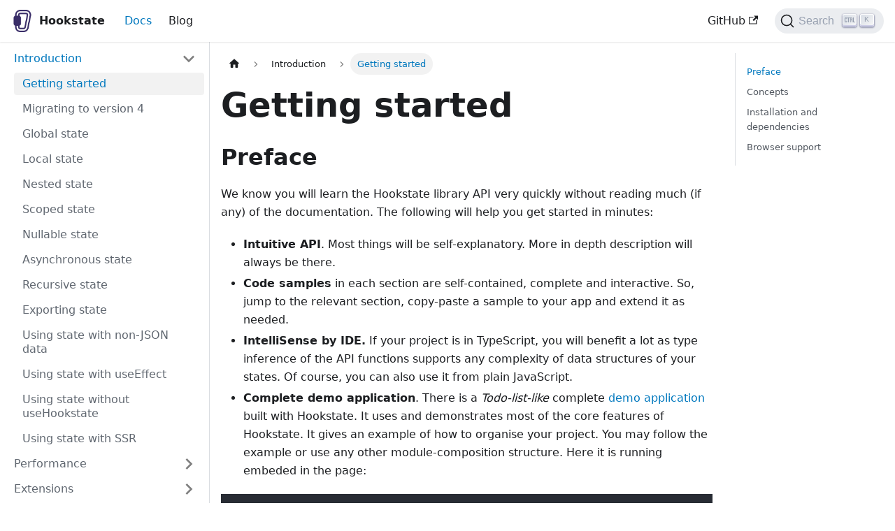

--- FILE ---
content_type: text/html;charset=UTF-8
request_url: https://hookstate.js.org/docs/getting-started/
body_size: 6663
content:
<!DOCTYPE html><html lang="en" dir="ltr" class="docs-wrapper docs-doc-page docs-version-current plugin-docs plugin-id-default docs-doc-id-getting-started" data-theme="light" data-rh="lang,dir,class"><head>
<meta charset="UTF-8">
<meta name="viewport" content="width=device-width,initial-scale=1">
<meta name="generator" content="Docusaurus v2.0.0-beta.22">
<link rel="alternate" type="application/rss+xml" href="/blog/rss.xml" title="Hookstate RSS Feed">
<link rel="alternate" type="application/atom+xml" href="/blog/atom.xml" title="Hookstate Atom Feed">

<link rel="preconnect" href="https://www.google-analytics.com">


<link rel="preconnect" href="https://www.google-analytics.com">
<link rel="preconnect" href="https://www.googletagmanager.com">




<link rel="search" type="application/opensearchdescription+xml" title="Hookstate" href="/opensearch.xml"><title>Getting started | Hookstate</title><meta data-rh="true" name="twitter:card" content="summary_large_image"><meta data-rh="true" name="docusaurus_locale" content="en"><meta data-rh="true" name="docsearch:language" content="en"><meta data-rh="true" name="docusaurus_version" content="current"><meta data-rh="true" name="docusaurus_tag" content="docs-default-current"><meta data-rh="true" name="docsearch:version" content="current"><meta data-rh="true" name="docsearch:docusaurus_tag" content="docs-default-current"><meta data-rh="true" property="og:title" content="Getting started | Hookstate"><meta data-rh="true" name="description" content="Preface"><meta data-rh="true" property="og:description" content="Preface"><link data-rh="true" rel="icon" href="/img/favicon-32.png"><link data-rh="true" rel="preconnect" href="https://Q8EMF8ZB58-dsn.algolia.net" crossorigin="anonymous"><link rel="stylesheet" href="/assets/css/styles.9e46ac8f.css">
<link rel="preload" href="/assets/js/runtime~main.2e777b9c.js" as="script">
<link rel="preload" href="/assets/js/main.d152fb97.js" as="script">
<link rel="canonical" href="https://hookstate.js.org/docs/getting-started/" data-rh="true"><link rel="alternate" href="https://hookstate.js.org/docs/getting-started/" hreflang="en" data-rh="true"><link rel="alternate" href="https://hookstate.js.org/docs/getting-started/" hreflang="x-default" data-rh="true"><meta property="og:url" content="https://hookstate.js.org/docs/getting-started/" data-rh="true"><link rel="prefetch" href="/assets/js/1be78505.fc7089cc.js"><link rel="prefetch" href="/assets/js/2faf4088.2835688f.js"><link rel="prefetch" href="/assets/js/935f2afb.4625ea8a.js"><link rel="prefetch" href="/assets/js/17896441.8c162b5a.js"><link rel="prefetch" href="/assets/js/3c773023.cb34cc4f.js"><link rel="prefetch" href="/assets/js/1be78505.fc7089cc.js"><link rel="prefetch" href="/assets/js/2faf4088.2835688f.js"><link rel="prefetch" href="/assets/js/935f2afb.4625ea8a.js"><link rel="prefetch" href="/assets/js/17896441.8c162b5a.js"><link rel="prefetch" href="/assets/js/15204749.7b307caa.js"><link rel="prefetch" href="/assets/js/1be78505.fc7089cc.js"><link rel="prefetch" href="/assets/js/2faf4088.2835688f.js"><link rel="prefetch" href="/assets/js/935f2afb.4625ea8a.js"><link rel="prefetch" href="/assets/js/17896441.8c162b5a.js"><link rel="prefetch" href="/assets/js/14c64ffb.61341bb2.js"><link rel="prefetch" href="/assets/js/1be78505.fc7089cc.js"><link rel="prefetch" href="/assets/js/2faf4088.2835688f.js"><link rel="prefetch" href="/assets/js/935f2afb.4625ea8a.js"><link rel="prefetch" href="/assets/js/17896441.8c162b5a.js"><link rel="prefetch" href="/assets/js/0ea7822c.634bedf4.js"><link rel="prefetch" href="/assets/js/a6aa9e1f.6fe642fc.js"><link rel="prefetch" href="/assets/js/1de0e71e.9cd56b13.js"><link rel="prefetch" href="/assets/js/814f3328.f5c3e15c.js"><link rel="prefetch" href="/assets/js/1538dad7.964dc9b1.js"><link rel="prefetch" href="/assets/js/7f4e7768.fa69adcb.js"><link rel="prefetch" href="/assets/js/4c3caa31.4f491cf7.js"><link rel="prefetch" href="/assets/js/b2b675dd.563fd223.js"><link rel="prefetch" href="/assets/js/1be78505.fc7089cc.js"><link rel="prefetch" href="/assets/js/2faf4088.2835688f.js"><link rel="prefetch" href="/assets/js/935f2afb.4625ea8a.js"><link rel="prefetch" href="/assets/js/17896441.8c162b5a.js"><link rel="prefetch" href="/assets/js/949807d7.0050b181.js"><link rel="prefetch" href="/assets/js/1be78505.fc7089cc.js"><link rel="prefetch" href="/assets/js/2faf4088.2835688f.js"><link rel="prefetch" href="/assets/js/935f2afb.4625ea8a.js"><link rel="prefetch" href="/assets/js/17896441.8c162b5a.js"><link rel="prefetch" href="/assets/js/66180c98.39906d70.js"><link rel="prefetch" href="/assets/js/1be78505.fc7089cc.js"><link rel="prefetch" href="/assets/js/2faf4088.2835688f.js"><link rel="prefetch" href="/assets/js/935f2afb.4625ea8a.js"><link rel="prefetch" href="/assets/js/17896441.8c162b5a.js"><link rel="prefetch" href="/assets/js/a6995dc1.1329fa45.js"><link rel="prefetch" href="/assets/js/1be78505.fc7089cc.js"><link rel="prefetch" href="/assets/js/2faf4088.2835688f.js"><link rel="prefetch" href="/assets/js/935f2afb.4625ea8a.js"><link rel="prefetch" href="/assets/js/17896441.8c162b5a.js"><link rel="prefetch" href="/assets/js/b35fef4b.a60f027b.js"><link rel="prefetch" href="/assets/js/1be78505.fc7089cc.js"><link rel="prefetch" href="/assets/js/2faf4088.2835688f.js"><link rel="prefetch" href="/assets/js/935f2afb.4625ea8a.js"><link rel="prefetch" href="/assets/js/17896441.8c162b5a.js"><link rel="prefetch" href="/assets/js/61ede1a7.2b6b70e2.js"><link rel="prefetch" href="/assets/js/c4f5d8e4.8f1cc5c1.js"><link rel="prefetch" href="/assets/js/2629f9c6.c62e23c4.js"><link rel="prefetch" href="/assets/js/1be78505.fc7089cc.js"><link rel="prefetch" href="/assets/js/2faf4088.2835688f.js"><link rel="prefetch" href="/assets/js/935f2afb.4625ea8a.js"><link rel="prefetch" href="/assets/js/17896441.8c162b5a.js"><link rel="prefetch" href="/assets/js/ed3e2b18.e1be51af.js"><link rel="prefetch" href="/assets/js/1be78505.fc7089cc.js"><link rel="prefetch" href="/assets/js/2faf4088.2835688f.js"><link rel="prefetch" href="/assets/js/935f2afb.4625ea8a.js"><link rel="prefetch" href="/assets/js/17896441.8c162b5a.js"><link rel="prefetch" href="/assets/js/af39b06f.f6880be6.js"><link rel="prefetch" href="/assets/js/1be78505.fc7089cc.js"><link rel="prefetch" href="/assets/js/2faf4088.2835688f.js"><link rel="prefetch" href="/assets/js/935f2afb.4625ea8a.js"><link rel="prefetch" href="/assets/js/17896441.8c162b5a.js"><link rel="prefetch" href="/assets/js/401b6436.84b4f96e.js"><link rel="prefetch" href="/assets/js/1be78505.fc7089cc.js"><link rel="prefetch" href="/assets/js/2faf4088.2835688f.js"><link rel="prefetch" href="/assets/js/935f2afb.4625ea8a.js"><link rel="prefetch" href="/assets/js/17896441.8c162b5a.js"><link rel="prefetch" href="/assets/js/5295a75c.73f0fc37.js"><link rel="prefetch" href="/assets/js/1be78505.fc7089cc.js"><link rel="prefetch" href="/assets/js/2faf4088.2835688f.js"><link rel="prefetch" href="/assets/js/935f2afb.4625ea8a.js"><link rel="prefetch" href="/assets/js/17896441.8c162b5a.js"><link rel="prefetch" href="/assets/js/21c27d4e.ce6487ad.js"></head>
<body class="navigation-with-keyboard" data-rh="class" style="overflow: visible;">
<div id="__docusaurus"><div role="region"><a href="#" class="skipToContent_hxEg">Skip to main content</a></div><nav class="navbar navbar--fixed-top"><div class="navbar__inner"><div class="navbar__items"><button aria-label="Navigation bar toggle" class="navbar__toggle clean-btn" type="button" tabindex="0"><svg width="30" height="30" viewBox="0 0 30 30" aria-hidden="true"><path stroke="currentColor" stroke-linecap="round" stroke-miterlimit="10" stroke-width="2" d="M4 7h22M4 15h22M4 23h22"></path></svg></button><a class="navbar__brand" href="/"><div class="navbar__logo"><img src="/img/favicon-196.png" alt="Hookstate" class="themedImage_niUX themedImage--light_ax6p"></div><b class="navbar__title text--truncate">Hookstate</b></a><a aria-current="page" class="navbar__item navbar__link navbar__link--active" href="/docs/getting-started">Docs</a><a class="navbar__item navbar__link" href="/blog">Blog</a></div><div class="navbar__items navbar__items--right"><a href="https://github.com/avkonst/hookstate" target="_blank" rel="noopener noreferrer" class="navbar__item navbar__link">GitHub<svg width="13.5" height="13.5" aria-hidden="true" viewBox="0 0 24 24" class="iconExternalLink_IMNb"><path fill="currentColor" d="M21 13v10h-21v-19h12v2h-10v15h17v-8h2zm3-12h-10.988l4.035 4-6.977 7.07 2.828 2.828 6.977-7.07 4.125 4.172v-11z"></path></svg></a><div class="searchBox_b70i"><button type="button" class="DocSearch DocSearch-Button" aria-label="Search"><span class="DocSearch-Button-Container"><svg width="20" height="20" class="DocSearch-Search-Icon" viewBox="0 0 20 20"><path d="M14.386 14.386l4.0877 4.0877-4.0877-4.0877c-2.9418 2.9419-7.7115 2.9419-10.6533 0-2.9419-2.9418-2.9419-7.7115 0-10.6533 2.9418-2.9419 7.7115-2.9419 10.6533 0 2.9419 2.9418 2.9419 7.7115 0 10.6533z" stroke="currentColor" fill="none" fill-rule="evenodd" stroke-linecap="round" stroke-linejoin="round"></path></svg><span class="DocSearch-Button-Placeholder">Search</span></span><span class="DocSearch-Button-Keys"><kbd class="DocSearch-Button-Key"><svg width="15" height="15" class="DocSearch-Control-Key-Icon"><path d="M4.505 4.496h2M5.505 5.496v5M8.216 4.496l.055 5.993M10 7.5c.333.333.5.667.5 1v2M12.326 4.5v5.996M8.384 4.496c1.674 0 2.116 0 2.116 1.5s-.442 1.5-2.116 1.5M3.205 9.303c-.09.448-.277 1.21-1.241 1.203C1 10.5.5 9.513.5 8V7c0-1.57.5-2.5 1.464-2.494.964.006 1.134.598 1.24 1.342M12.553 10.5h1.953" stroke-width="1.2" stroke="currentColor" fill="none" stroke-linecap="square"></path></svg></kbd><kbd class="DocSearch-Button-Key">K</kbd></span></button></div></div></div><div role="presentation" class="navbar-sidebar__backdrop"></div></nav><div class="main-wrapper mainWrapper_E6XV docsWrapper_Gdh9"><button aria-label="Scroll back to top" class="clean-btn theme-back-to-top-button backToTopButton_FbQd" type="button"></button><div class="docPage_T1F5"><aside class="theme-doc-sidebar-container docSidebarContainer_eO2y"><div class="sidebar_tUPS"><nav class="menu thin-scrollbar menu_FedD"><ul class="theme-doc-sidebar-menu menu__list"><li class="theme-doc-sidebar-item-category theme-doc-sidebar-item-category-level-1 menu__list-item"><div class="menu__list-item-collapsible"><a href="#" class="menu__link menu__link--sublist menu__link--sublist-caret menu__link--active" aria-expanded="true">Introduction</a></div><ul style="display:block;overflow:visible;height:auto" class="menu__list"><li class="theme-doc-sidebar-item-link theme-doc-sidebar-item-link-level-2 menu__list-item"><a class="menu__link menu__link--active" aria-current="page" tabindex="0" href="/docs/getting-started">Getting started</a></li><li class="theme-doc-sidebar-item-link theme-doc-sidebar-item-link-level-2 menu__list-item"><a class="menu__link" tabindex="0" href="/docs/migrating-to-v4">Migrating to version 4</a></li><li class="theme-doc-sidebar-item-link theme-doc-sidebar-item-link-level-2 menu__list-item"><a class="menu__link" tabindex="0" href="/docs/global-state">Global state</a></li><li class="theme-doc-sidebar-item-link theme-doc-sidebar-item-link-level-2 menu__list-item"><a class="menu__link" tabindex="0" href="/docs/local-state">Local state</a></li><li class="theme-doc-sidebar-item-link theme-doc-sidebar-item-link-level-2 menu__list-item"><a class="menu__link" tabindex="0" href="/docs/nested-state">Nested state</a></li><li class="theme-doc-sidebar-item-link theme-doc-sidebar-item-link-level-2 menu__list-item"><a class="menu__link" tabindex="0" href="/docs/scoped-state">Scoped state</a></li><li class="theme-doc-sidebar-item-link theme-doc-sidebar-item-link-level-2 menu__list-item"><a class="menu__link" tabindex="0" href="/docs/nullable-state">Nullable state</a></li><li class="theme-doc-sidebar-item-link theme-doc-sidebar-item-link-level-2 menu__list-item"><a class="menu__link" tabindex="0" href="/docs/asynchronous-state">Asynchronous state</a></li><li class="theme-doc-sidebar-item-link theme-doc-sidebar-item-link-level-2 menu__list-item"><a class="menu__link" tabindex="0" href="/docs/recursive-state">Recursive state</a></li><li class="theme-doc-sidebar-item-link theme-doc-sidebar-item-link-level-2 menu__list-item"><a class="menu__link" tabindex="0" href="/docs/exporting-state">Exporting state</a></li><li class="theme-doc-sidebar-item-link theme-doc-sidebar-item-link-level-2 menu__list-item"><a class="menu__link" tabindex="0" href="/docs/state-with-non-json-objects">Using state with non-JSON data</a></li><li class="theme-doc-sidebar-item-link theme-doc-sidebar-item-link-level-2 menu__list-item"><a class="menu__link" tabindex="0" href="/docs/state-with-useeffect">Using state with useEffect</a></li><li class="theme-doc-sidebar-item-link theme-doc-sidebar-item-link-level-2 menu__list-item"><a class="menu__link" tabindex="0" href="/docs/state-without-usestate">Using state without useHookstate</a></li><li class="theme-doc-sidebar-item-link theme-doc-sidebar-item-link-level-2 menu__list-item"><a class="menu__link" tabindex="0" href="/docs/server-side-rendering">Using state with SSR</a></li></ul></li><li class="theme-doc-sidebar-item-category theme-doc-sidebar-item-category-level-1 menu__list-item menu__list-item--collapsed"><div class="menu__list-item-collapsible"><a href="#" class="menu__link menu__link--sublist menu__link--sublist-caret" aria-expanded="false">Performance</a></div></li><li class="theme-doc-sidebar-item-category theme-doc-sidebar-item-category-level-1 menu__list-item menu__list-item--collapsed"><div class="menu__list-item-collapsible"><a href="#" class="menu__link menu__link--sublist menu__link--sublist-caret" aria-expanded="false">Extensions</a></div></li><li class="theme-doc-sidebar-item-category theme-doc-sidebar-item-category-level-1 menu__list-item menu__list-item--collapsed"><div class="menu__list-item-collapsible"><a href="#" class="menu__link menu__link--sublist menu__link--sublist-caret" aria-expanded="false">Development Tools</a></div></li><li class="theme-doc-sidebar-item-category theme-doc-sidebar-item-category-level-1 menu__list-item menu__list-item--collapsed"><div class="menu__list-item-collapsible"><a href="#" class="menu__link menu__link--sublist menu__link--sublist-caret" aria-expanded="false">API Reference</a></div></li></ul></nav></div></aside><main class="docMainContainer_EFBi"><div class="container padding-top--md padding-bottom--lg"><div class="row"><div class="col docItemCol_lJ44"><div class="docItemContainer__cBk"><article><nav class="theme-doc-breadcrumbs breadcrumbsContainer_pypQ" aria-label="Breadcrumbs"><ul class="breadcrumbs" itemscope="" itemtype="https://schema.org/BreadcrumbList"><li class="breadcrumbs__item"><a aria-label="Home page" class="breadcrumbs__link" href="/"><svg viewBox="0 0 24 24" class="breadcrumbHomeIcon_LPra"><path d="M10 19v-5h4v5c0 .55.45 1 1 1h3c.55 0 1-.45 1-1v-7h1.7c.46 0 .68-.57.33-.87L12.67 3.6c-.38-.34-.96-.34-1.34 0l-8.36 7.53c-.34.3-.13.87.33.87H5v7c0 .55.45 1 1 1h3c.55 0 1-.45 1-1z" fill="currentColor"></path></svg></a></li><li class="breadcrumbs__item"><span class="breadcrumbs__link">Introduction</span><meta itemprop="position" content="1"></li><li itemscope="" itemprop="itemListElement" itemtype="https://schema.org/ListItem" class="breadcrumbs__item breadcrumbs__item--active"><span class="breadcrumbs__link" itemprop="name">Getting started</span><meta itemprop="position" content="2"></li></ul></nav><div class="tocCollapsible_x8cT theme-doc-toc-mobile tocMobile_GtjV"><button type="button" class="clean-btn tocCollapsibleButton_swuJ">On this page</button></div><div class="theme-doc-markdown markdown"><header><h1>Getting started</h1></header><h2 class="anchor anchorWithStickyNavbar_cAUD" id="preface">Preface<a class="hash-link" href="#preface" title="Direct link to heading">​</a></h2><p>We know you will learn the Hookstate library API very quickly without reading much (if any) of the documentation. The following will help you get started in minutes:</p><ul><li><strong>Intuitive API</strong>. Most things will be self-explanatory. More in depth description will always be there.</li><li><strong>Code samples</strong> in each section are self-contained, complete and interactive. So, jump to the relevant section, copy-paste a sample to your app and extend it as needed.</li><li><strong>IntelliSense by IDE.</strong> If your project is in TypeScript, you will benefit a lot as type inference of the API functions supports any complexity of data structures of your states. Of course, you can also use it from plain JavaScript.</li><li><strong>Complete demo application</strong>. There is a <em>Todo-list-like</em> complete <a href="https://github.com/avkonst/hookstate/tree/master/docs/demos/todolist" target="_blank" rel="noopener noreferrer">demo application</a> built with Hookstate. It uses and demonstrates most of the core features of Hookstate. It gives an example of how to organise your project. You may follow the example or use any other module-composition structure. Here it is running embeded in the page:</li></ul><div style="margin:0;-webkit-font-smoothing:antialiased;-moz-osx-font-smoothing:grayscale;background-color:#282c34"><div style="display:flex"><div style="flex-grow:2"></div><div style="min-height:100vh;display:flex;flex-direction:column;justify-content:center;font-size:28px;color:white"><div style="min-width:400px;max-width:800px;padding:20px"><div style="margin-bottom:30px">This is <a style="color:#09d3ac" href="https://github.com/avkonst/hookstate" target="_blank" rel="noopener noreferrer">Hookstate</a> demo application. Source code is on <a style="color:#09d3ac" href="https://github.com/avkonst/hookstate/tree/master/docs/demos/todolist" target="_blank" rel="noopener noreferrer">GitHub</a>.</div><div style="border:solid;border-width:1px;border-color:#09d3ac;margin-bottom:30px;font-size:0.8em;display:flex"><div id="idEditInline" style="flex-grow:2;display:flex"><div><input style="transform:scale(1.6);margin-left:20px" type="checkbox" checked=""></div><div style="padding-left:10px;padding-bottom:10px">edit inline</div></div><div id="idUseScopedState" style="flex-grow:2;display:flex"><div><input style="transform:scale(1.6);margin-left:20px" type="checkbox" checked=""></div><div style="padding-left:10px;padding-bottom:10px">use scoped state</div></div><div id="idHighlightUpdates" style="flex-grow:2;display:flex"><div><input style="transform:scale(1.6);margin-left:20px" type="checkbox" checked=""></div><div style="padding-left:10px;padding-bottom:10px;padding-right:10px">highlight updates</div></div></div><div style="display:flex;justify-content:space-evenly;margin-bottom:30px"><div style="width:10px;margin-right:15px;background-color:#00ff00"></div></div><div style="text-align: center;">Loading initial state asynchronously...</div></div></div><div style="flex-grow:2"></div></div></div><h2 class="anchor anchorWithStickyNavbar_cAUD" id="concepts">Concepts<a class="hash-link" href="#concepts" title="Direct link to heading">​</a></h2><ul><li>Hookstate creates a state by <a href="/docs/typedoc-hookstate-core#hookstate">hookstate</a> function tacking an initial value for a state.</li><li>This state can be used directly to read / write the state, and it can be subscribed to in a React component by <a href="/docs/typedoc-hookstate-core#usehookstate">useHookstate</a> function.</li><li><a href="/docs/typedoc-hookstate-core#usehookstate">useHookstate</a> can create a state automatically if it takes an initial value instead of a state created by <a href="/docs/typedoc-hookstate-core#hookstate">hookstate</a>. <ul><li>States created by <a href="/docs/typedoc-hookstate-core#hookstate">hookstate</a> are <a href="/docs/global-state">global states</a>, created and destroyed by an application. </li><li>States created by <a href="/docs/typedoc-hookstate-core#usehookstate">useHookstate</a> are <a href="/docs/local-state">local states</a>, created and destroyed by React when a component is mounted / unmounted.</li></ul></li><li>The initial provided state value becomes a mutable source of a state.<ul><li>It is expected to be mutated by only via Hookstate mechanisms, such as <a href="/docs/typedoc-hookstate-core#set">State.set</a> and <a href="/docs/typedoc-hookstate-core#merge">State.merge</a> methods.</li><li>The value (and its children/grandchildren properties) can be of any type. However, instances of Records/Objects are recommended instead of Maps. Also, cyclic and cross-references within the state value will not work properly.</li></ul></li><li>States returned by <a href="/docs/typedoc-hookstate-core#hookstate">hookstate</a> and <a href="/docs/typedoc-hookstate-core#usehookstate">useHookstate</a> functions allow drilling down to <a href="/docs/nested-state">nested children properties</a>, which are also State objects and have the same API as <a href="/docs/local-state">local</a> and <a href="/docs/global-state">global</a> states.</li><li>State objects can be passed to components as properties. This effectively makes components' properties "writable".</li><li>A state can be uplifted to a parent component, if the same state (for example, a form state) needs to be accessed by multiple children components. In contrast to other state management libraries, state uplifting does NOT cause performance downgrade, thanks to unique Hookstate feature, called <a href="/docs/scoped-state">scoped state</a>.</li><li>Unified API for local, global, nested, scoped, extended and all other Hookstate states makes an application's code easier to develop and maintain (for example, move of a state from a local variable to a global variable or to a component property, does not require a component to be rewritten). </li><li>A state object can be enriched by standard and custom <a href="/docs/extensions-overview">extensions</a>. Extensions (or plugins, an alternative term) are super powerful as these allow to add type safe methods and properties to a State object, hook into state's lifecycle events, use and be combined with other extensions. This enables an elegant way to implement state persistence, remote server synchronization, and other advanced application specific use cases.</li><li>A state object can be used in a dependency list argument for useEffect, useMemo, memo and other functions requiring dependency lists. Hookstate is the only known state management library, which supports mutable data source to be used in a dependency list. </li></ul><p>Developed with love by a developer for developers, who love writing concise, understandable and maintainable code. Enjoy!</p><h2 class="anchor anchorWithStickyNavbar_cAUD" id="installation-and-dependencies">Installation and dependencies<a class="hash-link" href="#installation-and-dependencies" title="Direct link to heading">​</a></h2><p>The library does not have external or peer dependencies, except React.</p><div class="language-bash codeBlockContainer_oNY1 theme-code-block" style="--prism-color: #393A34; --prism-background-color: #f6f8fa;"><div class="codeBlockContent_J5l0"><pre tabindex="0" class="prism-code language-bash codeBlock_QQSQ thin-scrollbar"><code class="codeBlockLines_vUnK"><span class="token-line" style="color: rgb(57, 58, 52);"><span class="token function" style="color: rgb(215, 58, 73);">npm</span><span class="token plain"> </span><span class="token function" style="color: rgb(215, 58, 73);">install</span><span class="token plain"> --save @hookstate/core</span><br></span></code></pre><div class="buttonGroup_y3zy"><button type="button" aria-label="Copy code to clipboard" title="Copy" class="clean-btn"><span class="copyButtonIcons_bVg5" aria-hidden="true"><svg class="copyButtonIcon_m5Yf" viewBox="0 0 24 24"><path d="M19,21H8V7H19M19,5H8A2,2 0 0,0 6,7V21A2,2 0 0,0 8,23H19A2,2 0 0,0 21,21V7A2,2 0 0,0 19,5M16,1H4A2,2 0 0,0 2,3V17H4V3H16V1Z"></path></svg><svg class="copyButtonSuccessIcon_rK6n" viewBox="0 0 24 24"><path d="M21,7L9,19L3.5,13.5L4.91,12.09L9,16.17L19.59,5.59L21,7Z"></path></svg></span></button></div></div></div><p>Or:</p><div class="language-bash codeBlockContainer_oNY1 theme-code-block" style="--prism-color: #393A34; --prism-background-color: #f6f8fa;"><div class="codeBlockContent_J5l0"><pre tabindex="0" class="prism-code language-bash codeBlock_QQSQ thin-scrollbar"><code class="codeBlockLines_vUnK"><span class="token-line" style="color: rgb(57, 58, 52);"><span class="token function" style="color: rgb(215, 58, 73);">yarn</span><span class="token plain"> </span><span class="token function" style="color: rgb(215, 58, 73);">add</span><span class="token plain"> @hookstate/core</span><br></span></code></pre><div class="buttonGroup_y3zy"><button type="button" aria-label="Copy code to clipboard" title="Copy" class="clean-btn"><span class="copyButtonIcons_bVg5" aria-hidden="true"><svg class="copyButtonIcon_m5Yf" viewBox="0 0 24 24"><path d="M19,21H8V7H19M19,5H8A2,2 0 0,0 6,7V21A2,2 0 0,0 8,23H19A2,2 0 0,0 21,21V7A2,2 0 0,0 19,5M16,1H4A2,2 0 0,0 2,3V17H4V3H16V1Z"></path></svg><svg class="copyButtonSuccessIcon_rK6n" viewBox="0 0 24 24"><path d="M21,7L9,19L3.5,13.5L4.91,12.09L9,16.17L19.59,5.59L21,7Z"></path></svg></span></button></div></div></div><p>Hookstate consists of the core package <code>@hookstate/core</code> and optional extensions <code>@hookstate/*</code>, which you may include when needed. We have a goal of keeping the core library as small as possible but still feature-rich to address most of problems in state management and provide a good foundation for plugins. Plugins extend the library and address more specific needs. You can also write your own plugins: it is easy and gives a lot of power.</p><h2 class="anchor anchorWithStickyNavbar_cAUD" id="browser-support">Browser support<a class="hash-link" href="#browser-support" title="Direct link to heading">​</a></h2><p>Hookstate supports all recent browsers and works where React works, including mobile applications and server side rendering.</p></div><footer class="theme-doc-footer docusaurus-mt-lg"><div class="theme-doc-footer-edit-meta-row row"><div class="col"><a href="https://github.com/avkonst/hookstate/edit/master/docs/index/docs/01-getting-started.md" target="_blank" rel="noreferrer noopener" class="theme-edit-this-page"><svg fill="currentColor" height="20" width="20" viewBox="0 0 40 40" class="iconEdit_mEYq" aria-hidden="true"><g><path d="m34.5 11.7l-3 3.1-6.3-6.3 3.1-3q0.5-0.5 1.2-0.5t1.1 0.5l3.9 3.9q0.5 0.4 0.5 1.1t-0.5 1.2z m-29.5 17.1l18.4-18.5 6.3 6.3-18.4 18.4h-6.3v-6.2z"></path></g></svg>Edit this page</a></div><div class="col lastUpdated_S_au"></div></div></footer></article><nav class="pagination-nav docusaurus-mt-lg" aria-label="Docs pages navigation"><a class="pagination-nav__link pagination-nav__link--next" href="/docs/migrating-to-v4"><div class="pagination-nav__sublabel">Next</div><div class="pagination-nav__label">Migrating to version 4</div></a></nav></div></div><div class="col col--3"><div class="tableOfContents_p1iB thin-scrollbar theme-doc-toc-desktop"><ul class="table-of-contents table-of-contents__left-border"><li><a href="#preface" class="table-of-contents__link toc-highlight table-of-contents__link--active">Preface</a></li><li><a href="#concepts" class="table-of-contents__link toc-highlight">Concepts</a></li><li><a href="#installation-and-dependencies" class="table-of-contents__link toc-highlight">Installation and dependencies</a></li><li><a href="#browser-support" class="table-of-contents__link toc-highlight">Browser support</a></li></ul></div></div></div></div></main></div></div><footer class="footer footer--dark"><div class="container container-fluid"><div class="row footer__links"><div class="col footer__col"><div class="footer__title">Docs</div><ul class="footer__items clean-list"><li class="footer__item"><a href="https://hookstate.js.org/docs/getting-started" target="_blank" rel="noopener noreferrer" class="footer__link-item">Getting started</a></li><li class="footer__item"><a href="https://hookstate.js.org/docs/typedoc-hookstate-core" target="_blank" rel="noopener noreferrer" class="footer__link-item">API reference</a></li></ul></div><div class="col footer__col"><div class="footer__title">Extensions</div><ul class="footer__items clean-list"><li class="footer__item"><a href="https://hookstate.js.org/docs/extensions-overview" target="_blank" rel="noopener noreferrer" class="footer__link-item">Standard plugins<svg width="13.5" height="13.5" aria-hidden="true" viewBox="0 0 24 24" class="iconExternalLink_IMNb"><path fill="currentColor" d="M21 13v10h-21v-19h12v2h-10v15h17v-8h2zm3-12h-10.988l4.035 4-6.977 7.07 2.828 2.828 6.977-7.07 4.125 4.172v-11z"></path></svg></a></li><li class="footer__item"><a href="https://hookstate.js.org/docs/devtools" target="_blank" rel="noopener noreferrer" class="footer__link-item">Development tools<svg width="13.5" height="13.5" aria-hidden="true" viewBox="0 0 24 24" class="iconExternalLink_IMNb"><path fill="currentColor" d="M21 13v10h-21v-19h12v2h-10v15h17v-8h2zm3-12h-10.988l4.035 4-6.977 7.07 2.828 2.828 6.977-7.07 4.125 4.172v-11z"></path></svg></a></li></ul></div><div class="col footer__col"><div class="footer__title">Social</div><ul class="footer__items clean-list"><li class="footer__item"><a href="https://hookstate.js.org/blog" target="_blank" rel="noopener noreferrer" class="footer__link-item">Blog<svg width="13.5" height="13.5" aria-hidden="true" viewBox="0 0 24 24" class="iconExternalLink_IMNb"><path fill="currentColor" d="M21 13v10h-21v-19h12v2h-10v15h17v-8h2zm3-12h-10.988l4.035 4-6.977 7.07 2.828 2.828 6.977-7.07 4.125 4.172v-11z"></path></svg></a></li><li class="footer__item"><a href="https://github.com/avkonst/hookstate" target="_blank" rel="noopener noreferrer" class="footer__link-item">GitHub<svg width="13.5" height="13.5" aria-hidden="true" viewBox="0 0 24 24" class="iconExternalLink_IMNb"><path fill="currentColor" d="M21 13v10h-21v-19h12v2h-10v15h17v-8h2zm3-12h-10.988l4.035 4-6.977 7.07 2.828 2.828 6.977-7.07 4.125 4.172v-11z"></path></svg></a></li><li class="footer__item"><a href="https://github.com/avkonst/hookstate/issues?q=is%3Aissue+is%3Aopen+label%3Aquestion" target="_blank" rel="noopener noreferrer" class="footer__link-item">Discussions<svg width="13.5" height="13.5" aria-hidden="true" viewBox="0 0 24 24" class="iconExternalLink_IMNb"><path fill="currentColor" d="M21 13v10h-21v-19h12v2h-10v15h17v-8h2zm3-12h-10.988l4.035 4-6.977 7.07 2.828 2.828 6.977-7.07 4.125 4.172v-11z"></path></svg></a></li></ul></div></div><div class="footer__bottom text--center"><div class="footer__copyright">Copyright © 2022 Hookstate.</div></div></div></footer></div>



</body></html>

--- FILE ---
content_type: application/javascript; charset=UTF-8
request_url: https://hookstate.js.org/assets/js/runtime~main.2e777b9c.js
body_size: 2927
content:
!function(){"use strict";var e,a,c,f,t,n={},d={};function r(e){var a=d[e];if(void 0!==a)return a.exports;var c=d[e]={id:e,loaded:!1,exports:{}};return n[e].call(c.exports,c,c.exports,r),c.loaded=!0,c.exports}r.m=n,r.c=d,e=[],r.O=function(a,c,f,t){if(!c){var n=1/0;for(u=0;u<e.length;u++){c=e[u][0],f=e[u][1],t=e[u][2];for(var d=!0,o=0;o<c.length;o++)(!1&t||n>=t)&&Object.keys(r.O).every((function(e){return r.O[e](c[o])}))?c.splice(o--,1):(d=!1,t<n&&(n=t));if(d){e.splice(u--,1);var b=f();void 0!==b&&(a=b)}}return a}t=t||0;for(var u=e.length;u>0&&e[u-1][2]>t;u--)e[u]=e[u-1];e[u]=[c,f,t]},r.n=function(e){var a=e&&e.__esModule?function(){return e.default}:function(){return e};return r.d(a,{a:a}),a},c=Object.getPrototypeOf?function(e){return Object.getPrototypeOf(e)}:function(e){return e.__proto__},r.t=function(e,f){if(1&f&&(e=this(e)),8&f)return e;if("object"==typeof e&&e){if(4&f&&e.__esModule)return e;if(16&f&&"function"==typeof e.then)return e}var t=Object.create(null);r.r(t);var n={};a=a||[null,c({}),c([]),c(c)];for(var d=2&f&&e;"object"==typeof d&&!~a.indexOf(d);d=c(d))Object.getOwnPropertyNames(d).forEach((function(a){n[a]=function(){return e[a]}}));return n.default=function(){return e},r.d(t,n),t},r.d=function(e,a){for(var c in a)r.o(a,c)&&!r.o(e,c)&&Object.defineProperty(e,c,{enumerable:!0,get:a[c]})},r.f={},r.e=function(e){return Promise.all(Object.keys(r.f).reduce((function(a,c){return r.f[c](e,a),a}),[]))},r.u=function(e){return"assets/js/"+({53:"935f2afb",250:"d0611444",275:"15204749",329:"861e2574",533:"b2b675dd",682:"57ce6079",821:"07e81ceb",842:"66180c98",895:"253024e8",949:"86996160",1277:"a737d057",1369:"32a1585b",1391:"2bbb0e1c",1477:"b2f554cd",1523:"b35fef4b",1581:"5aeb30a9",1713:"a7023ddc",1842:"0ecdbc3a",2500:"bd2112fb",2534:"08fc8bfa",2535:"814f3328",2646:"7f4e7768",3089:"a6aa9e1f",3205:"a80da1cf",3212:"95eb474d",3229:"dc52d4a6",3608:"9e4087bc",4013:"01a85c17",4195:"c4f5d8e4",4199:"c186a8cc",4239:"af39b06f",4344:"4a2fb29c",4435:"bd76e7d8",5008:"3c773023",5183:"a6995dc1",5576:"ef3ed93e",5809:"3161f5c4",5985:"bc1b3c52",5991:"7d7fd0cd",6048:"1538dad7",6054:"2faf4088",6103:"ccc49370",6221:"b11bad44",6275:"0ea7822c",6335:"21c27d4e",6608:"14c64ffb",6815:"61ede1a7",6816:"ed3e2b18",6894:"949807d7",6938:"608ae6a4",7795:"5295a75c",7798:"4c3caa31",7904:"ef1d2f6c",7918:"17896441",7920:"1a4e3797",8240:"77d8ab58",8250:"401b6436",8592:"common",8610:"6875c492",8688:"2629f9c6",8703:"1de0e71e",9048:"b898e26f",9116:"e62c5aa0",9263:"8732ff82",9476:"4668e9a8",9493:"96e76de9",9514:"1be78505"}[e]||e)+"."+{53:"4625ea8a",250:"858e30f5",275:"7b307caa",329:"ca4a7b48",533:"563fd223",682:"2adb83e4",821:"3379cd44",842:"39906d70",895:"826e5832",949:"0ca2d35d",1277:"b54e208c",1369:"cbc3f194",1391:"bb8730a7",1477:"862b5b92",1523:"a60f027b",1581:"aca052ea",1713:"d315d94b",1842:"fd4b1364",2450:"24eb019c",2500:"367877fd",2534:"1d6d1bc8",2535:"f5c3e15c",2646:"fa69adcb",2827:"fde57ca0",3089:"6fe642fc",3205:"63b603b9",3212:"f8bdc582",3229:"7722bbea",3608:"719a2c5c",4013:"a91e2b1f",4195:"8f1cc5c1",4199:"0660f756",4239:"f6880be6",4344:"7214802f",4435:"b58732f1",5008:"cb34cc4f",5037:"2e24ef70",5183:"1329fa45",5295:"7d85ef02",5576:"286c8347",5809:"31b379e0",5985:"117c61bc",5991:"f0839c8d",6048:"964dc9b1",6054:"2835688f",6103:"d9a316a2",6221:"b5b565a4",6275:"634bedf4",6335:"ce6487ad",6608:"61341bb2",6815:"2b6b70e2",6816:"e1be51af",6894:"0050b181",6938:"4233c2e6",7789:"409312c5",7795:"73f0fc37",7798:"4f491cf7",7886:"46ab3170",7904:"a409d8a9",7918:"8c162b5a",7920:"2cc63c7e",8034:"9aa9879f",8240:"1efb4da6",8250:"84b4f96e",8592:"f156fe11",8610:"60956d63",8688:"c62e23c4",8703:"9cd56b13",8738:"93ff58a5",9048:"0c43de34",9116:"f7439c0c",9263:"6660d8bc",9476:"c7550b57",9493:"21f9646f",9514:"fc7089cc"}[e]+".js"},r.miniCssF=function(e){},r.g=function(){if("object"==typeof globalThis)return globalThis;try{return this||new Function("return this")()}catch(e){if("object"==typeof window)return window}}(),r.o=function(e,a){return Object.prototype.hasOwnProperty.call(e,a)},f={},t="@hookstate/docs:",r.l=function(e,a,c,n){if(f[e])f[e].push(a);else{var d,o;if(void 0!==c)for(var b=document.getElementsByTagName("script"),u=0;u<b.length;u++){var i=b[u];if(i.getAttribute("src")==e||i.getAttribute("data-webpack")==t+c){d=i;break}}d||(o=!0,(d=document.createElement("script")).charset="utf-8",d.timeout=120,r.nc&&d.setAttribute("nonce",r.nc),d.setAttribute("data-webpack",t+c),d.src=e),f[e]=[a];var l=function(a,c){d.onerror=d.onload=null,clearTimeout(s);var t=f[e];if(delete f[e],d.parentNode&&d.parentNode.removeChild(d),t&&t.forEach((function(e){return e(c)})),a)return a(c)},s=setTimeout(l.bind(null,void 0,{type:"timeout",target:d}),12e4);d.onerror=l.bind(null,d.onerror),d.onload=l.bind(null,d.onload),o&&document.head.appendChild(d)}},r.r=function(e){"undefined"!=typeof Symbol&&Symbol.toStringTag&&Object.defineProperty(e,Symbol.toStringTag,{value:"Module"}),Object.defineProperty(e,"__esModule",{value:!0})},r.p="/",r.gca=function(e){return e={15204749:"275",17896441:"7918",86996160:"949","935f2afb":"53",d0611444:"250","861e2574":"329",b2b675dd:"533","57ce6079":"682","07e81ceb":"821","66180c98":"842","253024e8":"895",a737d057:"1277","32a1585b":"1369","2bbb0e1c":"1391",b2f554cd:"1477",b35fef4b:"1523","5aeb30a9":"1581",a7023ddc:"1713","0ecdbc3a":"1842",bd2112fb:"2500","08fc8bfa":"2534","814f3328":"2535","7f4e7768":"2646",a6aa9e1f:"3089",a80da1cf:"3205","95eb474d":"3212",dc52d4a6:"3229","9e4087bc":"3608","01a85c17":"4013",c4f5d8e4:"4195",c186a8cc:"4199",af39b06f:"4239","4a2fb29c":"4344",bd76e7d8:"4435","3c773023":"5008",a6995dc1:"5183",ef3ed93e:"5576","3161f5c4":"5809",bc1b3c52:"5985","7d7fd0cd":"5991","1538dad7":"6048","2faf4088":"6054",ccc49370:"6103",b11bad44:"6221","0ea7822c":"6275","21c27d4e":"6335","14c64ffb":"6608","61ede1a7":"6815",ed3e2b18:"6816","949807d7":"6894","608ae6a4":"6938","5295a75c":"7795","4c3caa31":"7798",ef1d2f6c:"7904","1a4e3797":"7920","77d8ab58":"8240","401b6436":"8250",common:"8592","6875c492":"8610","2629f9c6":"8688","1de0e71e":"8703",b898e26f:"9048",e62c5aa0:"9116","8732ff82":"9263","4668e9a8":"9476","96e76de9":"9493","1be78505":"9514"}[e]||e,r.p+r.u(e)},function(){var e={1303:0,532:0};r.f.j=function(a,c){var f=r.o(e,a)?e[a]:void 0;if(0!==f)if(f)c.push(f[2]);else if(/^(1303|532)$/.test(a))e[a]=0;else{var t=new Promise((function(c,t){f=e[a]=[c,t]}));c.push(f[2]=t);var n=r.p+r.u(a),d=new Error;r.l(n,(function(c){if(r.o(e,a)&&(0!==(f=e[a])&&(e[a]=void 0),f)){var t=c&&("load"===c.type?"missing":c.type),n=c&&c.target&&c.target.src;d.message="Loading chunk "+a+" failed.\n("+t+": "+n+")",d.name="ChunkLoadError",d.type=t,d.request=n,f[1](d)}}),"chunk-"+a,a)}},r.O.j=function(a){return 0===e[a]};var a=function(a,c){var f,t,n=c[0],d=c[1],o=c[2],b=0;if(n.some((function(a){return 0!==e[a]}))){for(f in d)r.o(d,f)&&(r.m[f]=d[f]);if(o)var u=o(r)}for(a&&a(c);b<n.length;b++)t=n[b],r.o(e,t)&&e[t]&&e[t][0](),e[t]=0;return r.O(u)},c=self.webpackChunk_hookstate_docs=self.webpackChunk_hookstate_docs||[];c.forEach(a.bind(null,0)),c.push=a.bind(null,c.push.bind(c))}()}();